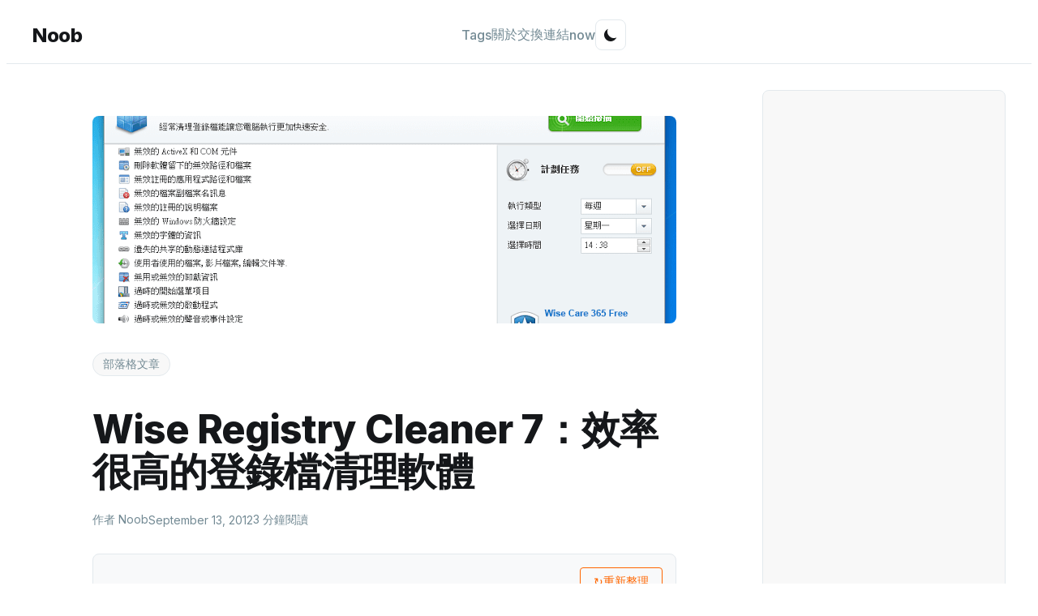

--- FILE ---
content_type: text/html
request_url: https://noob.tw/wise-registry-cleaner/
body_size: 11459
content:
<!DOCTYPE html><html lang="zh-Hant-TW"> <head><meta charset="UTF-8"><meta name="description" content="談點設計 · 談點科技 · 談點 JavaScript"><meta name="viewport" content="width=device-width, initial-scale=1.0"><link rel="icon" href="https://img.noob.tw/2021/03/12301673_1007240449299088_4381218380653058284_n--1--1.png" type="image/png"><meta name="generator" content="Astro v5.13.5"><link rel="canonical" href="https://noob.tw/wise-registry-cleaner/"><link href="https://github.com/noobtw" rel="me"><!-- RSS Feeds --><link rel="alternate" type="application/rss+xml" title="noob.tw RSS Feed" href="/rss.xml"><link rel="alternate" type="application/rss+xml" title="noob.tw Chinese RSS Feed" href="/rss-zh.xml"><link rel="alternate" type="application/rss+xml" title="noob.tw English RSS Feed" href="/rss-en.xml"><!-- Webmention Discovery --><link rel="webmention" href="https://webmention.io/noob.tw/webmention"><link rel="pingback" href="https://webmention.io/noob.tw/xmlrpc"><link rel="authorization_endpoint" href="https://indieauth.com/auth"><link rel="token_endpoint" href="https://tokens.indieauth.com/token"><link rel="micropub" href="https://webmention.io/micropub"><!-- Open Graph / Facebook --><meta property="og:site_name" content="Noob's Space"><meta property="og:type" content="article"><meta property="og:title" content="Wise Registry Cleaner 7：效率很高的登錄檔清理軟體"><meta property="og:description" content="談點設計 · 談點科技 · 談點 JavaScript"><meta property="og:url" content="https://noob.tw/wise-registry-cleaner/"><meta property="article:publisher" content="https://www.facebook.com/noobs.space"><!-- Twitter --><meta name="twitter:card" content="summary"><meta name="twitter:title" content="Wise Registry Cleaner 7：效率很高的登錄檔清理軟體"><meta name="twitter:description" content="談點設計 · 談點科技 · 談點 JavaScript"><meta name="twitter:url" content="https://noob.tw/wise-registry-cleaner/"><meta name="twitter:site" content="@noobtw7"><!-- AdSense --><!-- DNS prefetch for better performance --><link rel="dns-prefetch" href="https://pagead2.googlesyndication.com"><!-- AdSense script --><script async src="https://pagead2.googlesyndication.com/pagead/js/adsbygoogle.js?client=ca-pub-9393220533093823" crossorigin="anonymous"></script><!-- MathJax Integration --><!-- MathJax Configuration --><script>
  window.MathJax = {
    tex: {
      inlineMath: [['$', '$'], ['\\(', '\\)']],
      displayMath: [['$$', '$$'], ['\\[', '\\]']],
      processEscapes: true,
      processEnvironments: true,
      packages: {'[+]': ['ams', 'newcommand', 'noerrors', 'noundefined', 'physics']}
    },
    options: {
      skipHtmlTags: ['script', 'noscript', 'style', 'textarea', 'pre', 'code']
    },
    svg: {
      fontCache: 'global'
    },
    startup: {
      // Disable automatic typesetting on page load
      typeset: false,
      ready: function() {
        console.log('MathJax: Configuration loaded and ready');
        MathJax.startup.defaultReady();
      }
    }
  };
</script> <!-- Load MathJax from CDN --><script id="MathJax-script" async src="https://cdn.jsdelivr.net/npm/mathjax@3/es5/tex-svg.js"></script><title>Wise Registry Cleaner 7：效率很高的登錄檔清理軟體</title><!-- JSON-LD Structured Data --><script type="application/ld+json">{"@context":"https://schema.org","@type":"Article","publisher":{"@type":"Organization","name":"Noob's Space","url":"https://noob.tw/","logo":{"@type":"ImageObject","url":"https://img.noob.tw/2021/03/12301673_1007240449299088_4381218380653058284_n--1--1.png","width":60,"height":60}},"url":"https://noob.tw/wise-registry-cleaner/","headline":"Wise Registry Cleaner 7：效率很高的登錄檔清理軟體","description":"談點設計 · 談點科技 · 談點 JavaScript","mainEntityOfPage":"https://noob.tw/wise-registry-cleaner/"}</script><link rel="stylesheet" href="/_astro/_slug_.mgc0jkGd.css">
<link rel="stylesheet" href="/_astro/_slug_.CkEYPR4h.css"></head> <body style="background: var(--casper-background); color: var(--casper-text); transition: all 0.3s ease;"> <nav class="casper-nav"> <div style="max-width: 1200px; margin: 0 auto; padding: 1rem;"> <div style="display: flex; justify-content: space-between; align-items: center;"> <a href="/" class="casper-nav-brand h-card" rel="me"> <span class="p-name">Noob</span> <img class="u-photo" src="https://img.noob.tw/2021/03/12301673_1007240449299088_4381218380653058284_n--1--1.png" alt="Noob" style="display: none;"> <span class="u-url" style="display: none;">https://noob.tw</span> </a> <!-- Desktop Navigation --> <div id="desktop-nav" style="display: flex; align-items: center; gap: 2rem;"> <a href="/tags/" class="casper-nav-link">
Tags
</a> <a href="/about/" class="casper-nav-link">
關於
</a> <a href="/links/" class="casper-nav-link">
交換連結
</a> <a href="/now/" class="casper-nav-link">
now
</a> <button id="theme-toggle" style="padding: 0.5rem; border-radius: 0.5rem; border: 1px solid var(--casper-border); background: transparent; color: var(--casper-text); cursor: pointer; transition: all 0.2s ease;" aria-label="Toggle theme"> <svg id="theme-toggle-dark-icon" style="display: none; width: 1.25rem; height: 1.25rem;" fill="currentColor" viewBox="0 0 20 20"> <path d="M17.293 13.293A8 8 0 016.707 2.707a8.001 8.001 0 1010.586 10.586z"></path> </svg> <svg id="theme-toggle-light-icon" style="display: none; width: 1.25rem; height: 1.25rem;" fill="currentColor" viewBox="0 0 20 20"> <path fill-rule="evenodd" d="M10 2a1 1 0 011 1v1a1 1 0 11-2 0V3a1 1 0 011-1zm4 8a4 4 0 11-8 0 4 4 0 018 0zm-.464 4.95l.707.707a1 1 0 001.414-1.414l-.707-.707a1 1 0 00-1.414 1.414zm2.12-10.607a1 1 0 010 1.414l-.706.707a1 1 0 11-1.414-1.414l.707-.707a1 1 0 011.414 0zM17 11a1 1 0 100-2h-1a1 1 0 100 2h1zm-7 4a1 1 0 011 1v1a1 1 0 11-2 0v-1a1 1 0 011-1zM5.05 6.464A1 1 0 106.465 5.05l-.708-.707a1 1 0 00-1.414 1.414l.707.707zm1.414 8.486l-.707.707a1 1 0 01-1.414-1.414l.707-.707a1 1 0 011.414 1.414zM4 11a1 1 0 100-2H3a1 1 0 000 2h1z" clip-rule="evenodd"></path> </svg> </button> </div> <!-- Mobile Controls --> <div style="display: flex; align-items: center; gap: 1rem;"> <button id="mobile-theme-toggle" style="display: none; padding: 0.5rem; border-radius: 0.5rem; border: 1px solid var(--casper-border); background: transparent; color: var(--casper-text); cursor: pointer; transition: all 0.2s ease;" aria-label="Toggle theme"> <svg id="mobile-theme-toggle-dark-icon" style="display: none; width: 1.25rem; height: 1.25rem;" fill="currentColor" viewBox="0 0 20 20"> <path d="M17.293 13.293A8 8 0 016.707 2.707a8.001 8.001 0 1010.586 10.586z"></path> </svg> <svg id="mobile-theme-toggle-light-icon" style="display: none; width: 1.25rem; height: 1.25rem;" fill="currentColor" viewBox="0 0 20 20"> <path fill-rule="evenodd" d="M10 2a1 1 0 011 1v1a1 1 0 11-2 0V3a1 1 0 011-1zm4 8a4 4 0 11-8 0 4 4 0 018 0zm-.464 4.95l.707.707a1 1 0 001.414-1.414l-.707-.707a1 1 0 00-1.414 1.414zm2.12-10.607a1 1 0 010 1.414l-.706.707a1 1 0 11-1.414-1.414l.707-.707a1 1 0 011.414 0zM17 11a1 1 0 100-2h-1a1 1 0 100 2h1zm-7 4a1 1 0 011 1v1a1 1 0 11-2 0v-1a1 1 0 011-1zM5.05 6.464A1 1 0 106.465 5.05l-.708-.707a1 1 0 00-1.414 1.414l.707.707zm1.414 8.486l-.707.707a1 1 0 01-1.414-1.414l.707-.707a1 1 0 011.414 1.414zM4 11a1 1 0 100-2H3a1 1 0 000 2h1z" clip-rule="evenodd"></path> </svg> </button> <button id="mobile-menu-toggle" style="display: none; padding: 0.5rem; border-radius: 0.5rem; border: 1px solid var(--casper-border); background: transparent; color: var(--casper-text); cursor: pointer; transition: all 0.2s ease;" aria-label="Toggle mobile menu"> <svg id="hamburger-icon" style="width: 1.5rem; height: 1.5rem;" fill="currentColor" viewBox="0 0 24 24"> <path d="M3 18h18v-2H3v2zm0-5h18v-2H3v2zm0-7v2h18V6H3z"></path> </svg> <svg id="close-icon" style="display: none; width: 1.5rem; height: 1.5rem;" fill="currentColor" viewBox="0 0 24 24"> <path d="M19 6.41L17.59 5 12 10.59 6.41 5 5 6.41 10.59 12 5 17.59 6.41 19 12 13.41 17.59 19 19 17.59 13.41 12z"></path> </svg> </button> </div> </div> <!-- Mobile Navigation Menu --> <div id="mobile-nav" style="display: none; padding-top: 1rem; border-top: 1px solid var(--casper-border); margin-top: 1rem;"> <div style="display: flex; flex-direction: column; gap: 1rem;"> <a href="/tags" class="casper-nav-link" style="padding: 0.75rem 0; border-bottom: 1px solid var(--casper-border);">
Tags
</a> <a href="/about" class="casper-nav-link" style="padding: 0.75rem 0; border-bottom: 1px solid var(--casper-border);">
關於
</a> <a href="/links" class="casper-nav-link" style="padding: 0.75rem 0; border-bottom: 1px solid var(--casper-border);">
交換連結
</a> <a href="/now" class="casper-nav-link" style="padding: 0.75rem 0;">
now
</a> </div> </div> </div> </nav> <div class="article-layout"><article class="h-entry casper-post-blog"> <img src="https://img.noob.tw/2012/09/02.png" alt="Wise Registry Cleaner 7：效率很高的登錄檔清理軟體" style="width: 100%; height: 16rem; object-fit: cover; border-radius: 8px; margin-bottom: 2rem;" loading="eager" decoding="async"> <header style="margin-bottom: 2rem;"> <div style="display: flex; align-items: center; justify-content: space-between; margin-bottom: 1rem;"> <div style="display: flex; align-items: center; gap: 0.75rem;"> <span class="casper-tag" style="font-size: 0.875rem; font-weight: 500;"> 部落格文章 </span>  </div>  </div> <h1 class="p-name casper-title" style="margin-bottom: 1.5rem;"> Wise Registry Cleaner 7：效率很高的登錄檔清理軟體 </h1> <div style="display: flex; flex-wrap: wrap; align-items: center; gap: 1rem; color: var(--casper-text-secondary); font-size: 0.875rem;"> <div style="display: flex; align-items: center; gap: 0.5rem;"> <span>作者 Noob</span> </div> <time class="dt-published" datetime="2012-09-13T12:24:14.000+08:00"> September 13, 2012 </time> <span>3 分鐘閱讀</span> </div>  </header> <!-- Unified Comment Stats (only for ghost and memo types) --> <div class="unified-comment-stats" data-post-url="https://noob.tw/wise-registry-cleaner/" data-language="zh" data-disqus-count="0" data-astro-cid-4i53zjal> <div class="stats-container" data-astro-cid-4i53zjal>     </div> <div class="refresh-container" data-astro-cid-4i53zjal> <button id="unified-refresh-btn" class="refresh-button" aria-label="重新整理互動" data-astro-cid-4i53zjal> <span class="refresh-icon" data-astro-cid-4i53zjal>↻</span> <span class="refresh-text" data-astro-cid-4i53zjal> 重新整理 </span> </button> </div> </div>  <script type="module">document.addEventListener("DOMContentLoaded",()=>{const e=document.getElementById("unified-refresh-btn"),t=document.querySelector(".unified-comment-stats");if(!e||!t)return;e.addEventListener("click",async()=>{const r=t.dataset.postUrl,n=t.dataset.language,o=parseInt(t.dataset.disqusCount||"0");if(r){e.disabled=!0,e.classList.add("loading"),e.querySelector(".refresh-text").textContent=n==="en"?"Loading...":"載入中...";try{const a=new URLSearchParams({target:r,"per-page":"1000"}),i=await fetch(`https://webmention.io/api/mentions.jf2?${a}`);if(i.ok){const c=await i.json(),d=u(c.children||[]);p(d,o,n),l(n==="en"?"Interactions updated!":"互動已更新！","success")}else throw new Error("Failed to fetch interactions")}catch(a){console.error("Error refreshing interactions:",a),l(n==="en"?"Failed to update interactions":"更新互動失敗","error")}finally{e.disabled=!1,e.classList.remove("loading"),e.querySelector(".refresh-text").textContent=e.querySelector(".refresh-text").dataset.originalText||(n==="en"?"Refresh":"重新整理")}}});const s=e.querySelector(".refresh-text");s&&(s.dataset.originalText=s.textContent||"")});function u(e){const t={likes:0,reposts:0,replies:0,mentions:0,bookmarks:0};return e.forEach(s=>{switch(s["wm-property"]){case"like-of":t.likes++;break;case"repost-of":t.reposts++;break;case"in-reply-to":t.replies++;break;case"bookmark-of":t.bookmarks++;break;case"mention-of":default:t.mentions++;break}}),{likes:t.likes,reposts:t.reposts,replies:t.replies,mentions:t.mentions,total:e.length}}function p(e,t,s){const r=document.querySelector(".stats-container");if(!r)return;const n=e.replies+t,o=(a,i)=>{const c=r.querySelector(`${a} .stat-count`);c&&i>0&&(c.textContent=i.toString())};o(".stat-likes",e.likes),o(".stat-reposts",e.reposts),o(".stat-comments",n),o(".stat-mentions",e.mentions)}function l(e,t){const s=document.createElement("div");s.textContent=e,s.style.cssText=`
        position: fixed;
        top: 20px;
        right: 20px;
        padding: 12px 24px;
        border-radius: 4px;
        color: white;
        font-size: 14px;
        z-index: 1000;
        animation: slideIn 0.3s ease;
        ${t==="success"?"background: #10b981;":"background: #ef4444;"}
      `,document.body.appendChild(s),setTimeout(()=>{s.style.animation="slideOut 0.3s ease",setTimeout(()=>s.remove(),300)},3e3)}</script>  <!-- Ad Banner After Header --> <div style="margin: 2rem 0; text-align: center;"> <style>astro-island,astro-slot,astro-static-slot{display:contents}</style><script>(()=>{var e=async t=>{await(await t())()};(self.Astro||(self.Astro={})).load=e;window.dispatchEvent(new Event("astro:load"));})();</script><script>(()=>{var A=Object.defineProperty;var g=(i,o,a)=>o in i?A(i,o,{enumerable:!0,configurable:!0,writable:!0,value:a}):i[o]=a;var d=(i,o,a)=>g(i,typeof o!="symbol"?o+"":o,a);{let i={0:t=>m(t),1:t=>a(t),2:t=>new RegExp(t),3:t=>new Date(t),4:t=>new Map(a(t)),5:t=>new Set(a(t)),6:t=>BigInt(t),7:t=>new URL(t),8:t=>new Uint8Array(t),9:t=>new Uint16Array(t),10:t=>new Uint32Array(t),11:t=>1/0*t},o=t=>{let[l,e]=t;return l in i?i[l](e):void 0},a=t=>t.map(o),m=t=>typeof t!="object"||t===null?t:Object.fromEntries(Object.entries(t).map(([l,e])=>[l,o(e)]));class y extends HTMLElement{constructor(){super(...arguments);d(this,"Component");d(this,"hydrator");d(this,"hydrate",async()=>{var b;if(!this.hydrator||!this.isConnected)return;let e=(b=this.parentElement)==null?void 0:b.closest("astro-island[ssr]");if(e){e.addEventListener("astro:hydrate",this.hydrate,{once:!0});return}let c=this.querySelectorAll("astro-slot"),n={},h=this.querySelectorAll("template[data-astro-template]");for(let r of h){let s=r.closest(this.tagName);s!=null&&s.isSameNode(this)&&(n[r.getAttribute("data-astro-template")||"default"]=r.innerHTML,r.remove())}for(let r of c){let s=r.closest(this.tagName);s!=null&&s.isSameNode(this)&&(n[r.getAttribute("name")||"default"]=r.innerHTML)}let p;try{p=this.hasAttribute("props")?m(JSON.parse(this.getAttribute("props"))):{}}catch(r){let s=this.getAttribute("component-url")||"<unknown>",v=this.getAttribute("component-export");throw v&&(s+=` (export ${v})`),console.error(`[hydrate] Error parsing props for component ${s}`,this.getAttribute("props"),r),r}let u;await this.hydrator(this)(this.Component,p,n,{client:this.getAttribute("client")}),this.removeAttribute("ssr"),this.dispatchEvent(new CustomEvent("astro:hydrate"))});d(this,"unmount",()=>{this.isConnected||this.dispatchEvent(new CustomEvent("astro:unmount"))})}disconnectedCallback(){document.removeEventListener("astro:after-swap",this.unmount),document.addEventListener("astro:after-swap",this.unmount,{once:!0})}connectedCallback(){if(!this.hasAttribute("await-children")||document.readyState==="interactive"||document.readyState==="complete")this.childrenConnectedCallback();else{let e=()=>{document.removeEventListener("DOMContentLoaded",e),c.disconnect(),this.childrenConnectedCallback()},c=new MutationObserver(()=>{var n;((n=this.lastChild)==null?void 0:n.nodeType)===Node.COMMENT_NODE&&this.lastChild.nodeValue==="astro:end"&&(this.lastChild.remove(),e())});c.observe(this,{childList:!0}),document.addEventListener("DOMContentLoaded",e)}}async childrenConnectedCallback(){let e=this.getAttribute("before-hydration-url");e&&await import(e),this.start()}async start(){let e=JSON.parse(this.getAttribute("opts")),c=this.getAttribute("client");if(Astro[c]===void 0){window.addEventListener(`astro:${c}`,()=>this.start(),{once:!0});return}try{await Astro[c](async()=>{let n=this.getAttribute("renderer-url"),[h,{default:p}]=await Promise.all([import(this.getAttribute("component-url")),n?import(n):()=>()=>{}]),u=this.getAttribute("component-export")||"default";if(!u.includes("."))this.Component=h[u];else{this.Component=h;for(let f of u.split("."))this.Component=this.Component[f]}return this.hydrator=p,this.hydrate},e,this)}catch(n){console.error(`[astro-island] Error hydrating ${this.getAttribute("component-url")}`,n)}}attributeChangedCallback(){this.hydrate()}}d(y,"observedAttributes",["props"]),customElements.get("astro-island")||customElements.define("astro-island",y)}})();</script><astro-island uid="1WXpWj" prefix="r5" component-url="/_astro/GoogleAdsense.yxKC5sij.js" component-export="default" renderer-url="/_astro/client.DVxemvf8.js" props="{&quot;className&quot;:[0,&quot;post-header-ad&quot;],&quot;publisherId&quot;:[0,&quot;ca-pub-9393220533093823&quot;],&quot;adSlot&quot;:[0,&quot;3296353133&quot;]}" ssr client="load" opts="{&quot;name&quot;:&quot;GoogleAdsense&quot;,&quot;value&quot;:true}" await-children><div class="ad-container post-header-ad" style="min-height:90px;width:100%;display:block"></div><!--astro:end--></astro-island> </div> <div class="e-content casper-content"> <!--kg-card-begin: markdown--><p>今天要介紹的Wise Registry Cleaner，是一款專門用來整理登錄檔的軟體，不但可以快速掃描不必要的登錄檔案，並顯示錯誤的原因，還可以幫你重組登錄檔，增強系統效能，支援多國語言，是一款不可或缺的軟體唷！</p>
<p>另外，這款Wise Registry Cleaner，我想應該是<a href="https://noob.tw/wise-disk-cleaner" title="Wise Disk Cleaner 7：超給力的磁碟清理軟體">Wise Disk Cleaner</a>的姊妹作，使用起來的感覺也都差不多。</p>
<p><img src="https://img.noob.tw/2012/09/02.png" alt="Wise Registry Cleaner" title="Wise Registry Cleaner" loading="lazy"></p>
<blockquote>
<h4 id="wiseregistrycleaner">下載Wise Registry Cleaner：</h4>
<p><a href="http://file.noob.tw/download.php?id=15">[免安裝版]</a></p>
</blockquote>
<h3 id="">超快速清理登錄檔</h3>
<p>使用Wise Registry Cleaner，能夠超快速掃瞄出電腦有哪些不需要的登錄檔，而且還會幫你把登錄檔分類、以及顯示出錯誤的詳細原因。雙擊登錄檔後會跳出登錄編輯程式，如果你知道該登錄檔錯在哪裡，就可以直接編輯囉；如果不知道，就可以直接按下清理讓Wise Registry Cleaner自動清理。</p>
<p>其中，如果Wise Registry Cleaner不確定是否可以刪除的登錄檔，就會以驚嘆號顯示。如果你不知道該怎麼辦建議不要勾選該登錄檔。</p>
<blockquote>
<p>如果不知道如何編輯登錄檔，可以不要雙擊該登錄檔進行編輯，直接按下清理即可，以免造成系統錯誤或未知的後果。</p>
</blockquote>
<p><img src="https://img.noob.tw/2012/09/12.png" alt="Wise Registry Cleaner 登錄檔清理" title="Wise Registry Cleaner 登錄檔清理" loading="lazy"></p>
<h3 id="">套用優化設定，最佳化系統</h3>
<p>Wise Registry Cleaner裡面有內建一些優化的設定，裡面都有說明，可以按下最佳化，直接幫你處理。比方說關閉自動撥放、調整快取的上限等等。</p>
<blockquote>
<p>下圖的其中兩個選項，可能是翻譯的問題沒有顯示出來，一個是<strong>最佳化Aero效能</strong>、以及<strong>增加前景應用程式反應速度</strong>。</p>
</blockquote>
<p><img src="https://img.noob.tw/2012/09/22.png" alt="Wise Registry Cleaner 系統最佳化" title="Wise Registry Cleaner 系統最佳化" loading="lazy"></p>
<h3 id="">重組登錄檔，系統效能更加優越</h3>
<p>就像磁碟重組一樣，有時候系統也會有一些零散、破碎的登錄檔，透過登錄檔重組，就能達到優化的效果！</p>
<p><img src="https://img.noob.tw/2012/09/32.png" alt="Wise Registry Cleaner 登錄檔重組" title="Wise Registry Cleaner 登錄檔重組" loading="lazy"></p>
<p>分析完畢後，會顯示該重組的部分，接著按下重組即可</p>
<p><img src="https://img.noob.tw/2012/09/41.png" alt="Wise Registry Cleaner 登錄檔重組" title="Wise Registry Cleaner 登錄檔重組" loading="lazy"></p>
<p>重組的過程中，電腦會有幾分鐘無法操作，而且會重新啟動，建議您等到他跑完即可。</p>
<p><img src="https://img.noob.tw/2012/09/51.png" alt="Wise Registry Cleaner 登錄檔重組" title="Wise Registry Cleaner 登錄檔重組" loading="lazy"></p>
<h3 id="">內建備份還原功能</h3>
<p>除了與<a href="https://noob.tw/wise-disk-cleaner" title="Wise Disk Cleaner 7：超給力的磁碟清理軟體">Wise Disk Cleaner</a>一樣，內建了還原點管理的功能外，還多了登錄檔備份跟還原的功能，如果有問題的話，還可以從這裡修改唷！</p>
<p><img src="https://img.noob.tw/2012/09/61.png" alt="Wise Registry Cleaner 備份" title="Wise Registry Cleaner 備份" loading="lazy"></p>
<p>備份完整登錄檔或建立系統還原點。</p>
<p><img src="https://img.noob.tw/2012/09/7.png" alt="Wise Registry Cleaner 備份" title="Wise Registry Cleaner 備份" loading="lazy"></p>
<!--kg-card-end: markdown--> </div> <!-- Ad Banner Before Footer --> <div style="margin: 3rem 0; text-align: center;"> <astro-island uid="1HvlUY" prefix="r6" component-url="/_astro/GoogleAdsense.yxKC5sij.js" component-export="default" renderer-url="/_astro/client.DVxemvf8.js" props="{&quot;className&quot;:[0,&quot;post-footer-ad&quot;],&quot;publisherId&quot;:[0,&quot;ca-pub-9393220533093823&quot;],&quot;adSlot&quot;:[0,&quot;3296353133&quot;]}" ssr client="load" opts="{&quot;name&quot;:&quot;GoogleAdsense&quot;,&quot;value&quot;:true}" await-children><div class="ad-container post-footer-ad" style="min-height:90px;width:100%;display:block"></div><!--astro:end--></astro-island> </div> <footer style="margin-top: 3rem; padding-top: 2rem; border-top: 1px solid var(--casper-border);"> <div style="display: flex; align-items: center; justify-content: space-between; margin-bottom: 2rem;"> <div style="font-size: 0.875rem; color: var(--casper-text-secondary);"> 發佈於 September 13, 2012 </div> <div style="display: flex; gap: 1rem;"> <button id="share-button" class="casper-button-secondary" style="padding: 0.5rem 1rem; font-size: 0.875rem;" aria-label="Share this post"> 分享 </button> </div> </div> <!-- Author Section --> <div class="author-section" style="margin: 2rem 0; padding: 1.5rem; background: var(--casper-bg-secondary); border-radius: 8px; display: flex; align-items: center; gap: 1rem;"> <img class="u-photo" src="https://img.noob.tw/2021/03/12301673_1007240449299088_4381218380653058284_n--1--1.png" alt="Noob" style="width: 60px; height: 60px; border-radius: 50%; object-fit: cover;"> <div style="flex: 1;"> <div style="font-weight: 600; margin-bottom: 0.25rem;"> <a class="p-author h-card" href="https://noob.tw">
Noob
<img class="u-photo" src="https://img.noob.tw/2021/03/12301673_1007240449299088_4381218380653058284_n--1--1.png" alt="Noob" style="display: none;"> </a> </div> <div style="color: var(--casper-text-secondary); font-size: 0.875rem;"> <span class="p-note"> 熱愛技術、程式設計，喜歡分享知識與經驗。 </span> </div> <a class="u-url u-uid" href="https://noob.tw" style="display: none;">https://noob.tw</a> </div> </div> <!-- Comments Section --> <div style="margin-top: 3rem;"> <astro-island uid="Z2iNATa" prefix="r7" component-url="/_astro/DisqusLoader.Dx99ES-q.js" component-export="default" renderer-url="/_astro/client.DVxemvf8.js" props="{&quot;shortname&quot;:[0,&quot;noobtw&quot;],&quot;identifier&quot;:[0,&quot;ghost-1407&quot;],&quot;url&quot;:[0,&quot;https://noob.tw/wise-registry-cleaner/&quot;],&quot;title&quot;:[0,&quot;Wise Registry Cleaner 7：效率很高的登錄檔清理軟體&quot;],&quot;commentCount&quot;:[0,0],&quot;webmentionReplies&quot;:[0,0],&quot;language&quot;:[0]}" ssr client="load" opts="{&quot;name&quot;:&quot;DisqusLoader&quot;,&quot;value&quot;:true}" await-children><div style="background:var(--casper-surface);border:1px solid var(--casper-border);border-radius:8px;padding:2rem;text-align:center"><p style="color:var(--casper-text-secondary);margin-bottom:0.5rem;font-weight:500">留言</p><p style="font-size:0.875rem;color:var(--casper-text-muted)">Loading...</p></div><!--astro:end--></astro-island> </div> <!-- Webmention Interactions (only for ghost and memo types) --> <section class="webmention-interactions" data-astro-cid-e3lild6i><h3 class="interactions-title" data-astro-cid-e3lild6i>Webmention</h3><div class="no-interactions" data-astro-cid-e3lild6i><p data-astro-cid-e3lild6i>尚無互動</p></div></section> </footer> </article> <!-- Prism.js for syntax highlighting --> <script type="module">document.getElementById("share-button")?.addEventListener("click",async()=>{if(navigator.share)try{await navigator.share({title:document.title,url:window.location.href})}catch(r){console.log("Error sharing:",r)}else try{await navigator.clipboard.writeText(window.location.href),alert("URL copied to clipboard!")}catch(r){console.log("Error copying to clipboard:",r)}});</script> <!-- MathJax typesetting trigger --> <script>
  (function() {
    let retryCount = 0;
    const maxRetries = 100; // Max 10 seconds

    function typesetMath() {
      retryCount++;

      // Check if MathJax is loaded and ready
      if (typeof window.MathJax === 'undefined' || !window.MathJax.typesetPromise) {
        if (retryCount < maxRetries) {
          setTimeout(typesetMath, 100);
        } else {
          console.warn('MathJax failed to load after 10 seconds');
        }
        return;
      }

      // MathJax is ready, typeset the document
      try {
        console.log('MathJax: Starting typesetting (attempt ' + retryCount + ')');
        window.MathJax.typesetPromise().then(function() {
          console.log('MathJax: Typesetting complete');
        }).catch(function(err) {
          console.error('MathJax: Typesetting error:', err);
        });
      } catch (err) {
        console.error('MathJax: Exception during typesetting:', err);
      }
    }

    // Wait for DOM to be ready, then start typesetting
    if (document.readyState === 'loading') {
      document.addEventListener('DOMContentLoaded', function() {
        setTimeout(typesetMath, 500);
      });
    } else {
      setTimeout(typesetMath, 500);
    }
  })();
</script> <script type="module" src="/_astro/PostContent.astro_astro_type_script_index_1_lang.DnzGaBal.js"></script><aside class="sidebar" data-astro-cid-ssfzsv2f> <!-- Ad Section --> <div class="sidebar-section" data-astro-cid-ssfzsv2f> <astro-island uid="1IyLVy" prefix="r1" component-url="/_astro/GoogleAdsense.yxKC5sij.js" component-export="default" renderer-url="/_astro/client.DVxemvf8.js" props="{&quot;className&quot;:[0,&quot;sidebar-ad&quot;],&quot;publisherId&quot;:[0,&quot;ca-pub-9393220533093823&quot;],&quot;adSlot&quot;:[0,&quot;3296353133&quot;],&quot;data-astro-cid-ssfzsv2f&quot;:[0,true]}" ssr client="load" opts="{&quot;name&quot;:&quot;GoogleAdsense&quot;,&quot;value&quot;:true}" await-children><div class="ad-container sidebar-ad" style="min-height:90px;width:100%;display:block"></div><!--astro:end--></astro-island> </div> <div class="sidebar-section" data-astro-cid-ssfzsv2f> <h3 class="sidebar-title" data-astro-cid-ssfzsv2f>黑五優惠</h3> <div class="sidebar-content" data-astro-cid-ssfzsv2f> <a href="https://oob.tw/nordvpn" data-astro-cid-ssfzsv2f> <img src="/nordvpn.jpg " alt="NordVPN 黑五優惠" style="width:100%; border-radius:8px;" data-astro-cid-ssfzsv2f> </a> </div> </div> <!-- Latest Content Section --> <div class="sidebar-section" data-astro-cid-ssfzsv2f> <h3 class="sidebar-title" data-astro-cid-ssfzsv2f>最新內容</h3> <div class="sidebar-content" data-astro-cid-ssfzsv2f> <article class="sidebar-post" data-astro-cid-ssfzsv2f> <a href="/hash-xor" class="sidebar-post-link" data-astro-cid-ssfzsv2f> <div class="sidebar-post-meta" data-astro-cid-ssfzsv2f> <time class="sidebar-post-date" data-astro-cid-ssfzsv2f>10月9日</time> </div> <h4 class="sidebar-post-title" data-astro-cid-ssfzsv2f>雜湊是什麼？為什麼雜湊出來的字串是固定的？</h4> <p class="sidebar-post-excerpt" data-astro-cid-ssfzsv2f>雜湊就像果汁機，丟入任意字串、檔案，能跑出一組固定大小，但看起來完全隨機的字串；雜湊還有個特性，即便只改一個字，也能產生完全不同的雜湊值。這篇文章帶你看出為什麼小字串或大檔案都可以算出一樣長度的雜湊值，也帶你看出是怎麼改一個字就算出很大的不同的字串。</p> </a> </article><article class="sidebar-post" data-astro-cid-ssfzsv2f> <a href="/memo/2025" class="sidebar-post-link" data-astro-cid-ssfzsv2f> <div class="sidebar-post-meta" data-astro-cid-ssfzsv2f> <time class="sidebar-post-date" data-astro-cid-ssfzsv2f>9月1日</time> </div> <h4 class="sidebar-post-title" data-astro-cid-ssfzsv2f>Memo in 2025</h4> <p class="sidebar-post-excerpt" data-astro-cid-ssfzsv2f>Vibe coding 寫出一個部落格系統？2025 誰還在寫部落格？一些簡單想法...</p> </a> </article><article class="sidebar-post" data-astro-cid-ssfzsv2f> <a href="/dd" class="sidebar-post-link" data-astro-cid-ssfzsv2f> <div class="sidebar-post-meta" data-astro-cid-ssfzsv2f> <time class="sidebar-post-date" data-astro-cid-ssfzsv2f>4月16日</time> </div> <h4 class="sidebar-post-title" data-astro-cid-ssfzsv2f>dd 指令教學：製作空檔案、備份硬碟的好工具</h4> <p class="sidebar-post-excerpt" data-astro-cid-ssfzsv2f>dd 是個在 Linux、macOS 系統上能使用的工具，由於它可以對檔案進行 byte-level 的操作，因此很適合用來備份映像檔或製作空檔案。</p> </a> </article><article class="sidebar-post" data-astro-cid-ssfzsv2f> <a href="/css-units" class="sidebar-post-link" data-astro-cid-ssfzsv2f> <div class="sidebar-post-meta" data-astro-cid-ssfzsv2f> <time class="sidebar-post-date" data-astro-cid-ssfzsv2f>11月15日</time> </div> <h4 class="sidebar-post-title" data-astro-cid-ssfzsv2f>CSS 長度單位：px, em, rem, vw, vh 該怎麼用？</h4> <p class="sidebar-post-excerpt" data-astro-cid-ssfzsv2f>常見的 CSS 寬度，除了 px 和 % 以外，你其實還可以使用其他不同的單位來做寬度或高度。這篇文章會介紹常用的 CSS 單位，並告訴你通常這些單位該用在哪裡。</p> </a> </article><article class="sidebar-post" data-astro-cid-ssfzsv2f> <a href="/cht-sh" class="sidebar-post-link" data-astro-cid-ssfzsv2f> <div class="sidebar-post-meta" data-astro-cid-ssfzsv2f> <time class="sidebar-post-date" data-astro-cid-ssfzsv2f>7月16日</time> </div> <h4 class="sidebar-post-title" data-astro-cid-ssfzsv2f>cht.sh：在指令介面就查到程式該怎麼寫</h4> <p class="sidebar-post-excerpt" data-astro-cid-ssfzsv2f>身為一個工程師，就是一天到晚在看不同的程式語言、不同的環境，偶爾這個專案用這個語言、那個專案用那個套件，常常會需要上網查該怎麼做才好。這次介紹的 cheatsheet，讓你可以不用離開 terminal 就查到想找的說明。</p> </a> </article> </div> </div> <!-- Popular Content Section --> <div class="sidebar-section" data-astro-cid-ssfzsv2f> <h3 class="sidebar-title" data-astro-cid-ssfzsv2f>熱門文章</h3> <div class="sidebar-content" data-astro-cid-ssfzsv2f> <article class="sidebar-post" data-astro-cid-ssfzsv2f> <a href="/dd" class="sidebar-post-link" data-astro-cid-ssfzsv2f> <div class="sidebar-post-meta" data-astro-cid-ssfzsv2f> <time class="sidebar-post-date" data-astro-cid-ssfzsv2f>4月16日</time> </div> <h4 class="sidebar-post-title" data-astro-cid-ssfzsv2f>dd 指令教學：製作空檔案、備份硬碟的好工具</h4> <p class="sidebar-post-excerpt" data-astro-cid-ssfzsv2f>dd 是個在 Linux、macOS 系統上能使用的工具，由於它可以對檔案進行 byte-level 的操作，因此很適合用來備份映像檔或製作空檔案。</p> </a> </article><article class="sidebar-post" data-astro-cid-ssfzsv2f> <a href="/open-source-licenses" class="sidebar-post-link" data-astro-cid-ssfzsv2f> <div class="sidebar-post-meta" data-astro-cid-ssfzsv2f> <time class="sidebar-post-date" data-astro-cid-ssfzsv2f>6月28日</time> </div> <h4 class="sidebar-post-title" data-astro-cid-ssfzsv2f>常見的五個開源專案授權條款，使用軟體更自由</h4> <p class="sidebar-post-excerpt" data-astro-cid-ssfzsv2f>常常看到 GitHub 上的開源專案都會有個 LICENSE 檔案，上面定義了這個專案的授權條款，告訴你怎麼合法使用它。但你知道這些條款怎麼來的嗎？你知道你該怎麼用才不會被告嗎？更重要的是，你知道你的專案該怎麼定義 License 嗎？</p> </a> </article><article class="sidebar-post" data-astro-cid-ssfzsv2f> <a href="/ufw" class="sidebar-post-link" data-astro-cid-ssfzsv2f> <div class="sidebar-post-meta" data-astro-cid-ssfzsv2f> <time class="sidebar-post-date" data-astro-cid-ssfzsv2f>12月3日</time> </div> <h4 class="sidebar-post-title" data-astro-cid-ssfzsv2f>ufw：簡易防火牆設置</h4> <p class="sidebar-post-excerpt" data-astro-cid-ssfzsv2f>Linux 上的 iptables 可能太難，我們不是專業的資安工程師，也不是什麼 Linux 老鳥。像我們這種菜鳥，還是用 ufw 就好了。這篇整理一些常用的 ufw 設定。

</p> </a> </article><article class="sidebar-post" data-astro-cid-ssfzsv2f> <a href="/complements" class="sidebar-post-link" data-astro-cid-ssfzsv2f> <div class="sidebar-post-meta" data-astro-cid-ssfzsv2f> <time class="sidebar-post-date" data-astro-cid-ssfzsv2f>10月7日</time> </div> <h4 class="sidebar-post-title" data-astro-cid-ssfzsv2f>一補數與二補數</h4> <p class="sidebar-post-excerpt" data-astro-cid-ssfzsv2f>計算機概論中的數字系統，由於電腦都是記錄 1 和 0 兩個數字，所以會講到進位系統的轉換。而進行複雜的運算時，都是靠補數來運算，所以也會提到一補數和二補數。</p> </a> </article><article class="sidebar-post" data-astro-cid-ssfzsv2f> <a href="/js-every-some" class="sidebar-post-link" data-astro-cid-ssfzsv2f> <div class="sidebar-post-meta" data-astro-cid-ssfzsv2f> <time class="sidebar-post-date" data-astro-cid-ssfzsv2f>2月9日</time> </div> <h4 class="sidebar-post-title" data-astro-cid-ssfzsv2f>JavaScript 陣列中兩個冷門的方法：Every、Some</h4> <p class="sidebar-post-excerpt" data-astro-cid-ssfzsv2f>JavaScript 的陣列中，除了常用的 sort、map 以外，其實還有 every、some。這兩個方法好像比較不常用到，寫篇文來講講怎麼使用，跟什麼時候可以使用。</p> </a> </article> </div> </div> </aside> </div> <footer style="border-top: 1px solid var(--casper-border); margin-top: 4rem;"> <div style="max-width: 1200px; margin: 0 auto; padding: 2rem 1rem;"> <div style="text-align: center; color: var(--casper-text-secondary);"> <p>&copy; 2025 Noob's Space. Built with Ghost and Astro.</p> </div> </div> </footer> <script type="module">window.dataLayer=window.dataLayer||[];function a(){dataLayer.push(arguments)}a("js",new Date);a("config","G-1G6N5NWRF9");</script> <!-- Global site tag (gtag.js) - Google Analytics --> <script async src="https://www.googletagmanager.com/gtag/js?id=UA-9568664-7"></script> <script type="module">window.dataLayer=window.dataLayer||[];function a(){dataLayer.push(arguments)}a("js",new Date);a("config","UA-9568664-7");</script> <!-- Global site tag (gtag.js) - Google Analytics (v4) --> <script async src="https://www.googletagmanager.com/gtag/js?id=G-1G6N5NWRF9"></script> <script type="module">function m(){const e=document.getElementById("desktop-nav"),o=document.getElementById("mobile-menu-toggle"),t=document.getElementById("mobile-theme-toggle"),n=window.innerWidth<1024;e&&(e.style.display=n?"none":"flex"),o&&(o.style.display=n?"block":"none"),t&&(t.style.display=n?"block":"none")}const g=document.getElementById("mobile-menu-toggle"),c=document.getElementById("mobile-nav"),d=document.getElementById("hamburger-icon"),s=document.getElementById("close-icon");g?.addEventListener("click",()=>{const e=c?.style.display==="block";c&&(c.style.display=e?"none":"block"),d&&(d.style.display=e?"block":"none"),s&&(s.style.display=e?"none":"block")});function i(e){const o=document.getElementById("theme-toggle-dark-icon"),t=document.getElementById("theme-toggle-light-icon"),n=document.getElementById("mobile-theme-toggle-dark-icon"),l=document.getElementById("mobile-theme-toggle-light-icon");e?(o&&(o.style.display="none"),t&&(t.style.display="block"),n&&(n.style.display="none"),l&&(l.style.display="block")):(t&&(t.style.display="none"),o&&(o.style.display="block"),l&&(l.style.display="none"),n&&(n.style.display="block"))}const r=document.getElementById("theme-toggle"),y=document.getElementById("mobile-theme-toggle");function u(){const e=localStorage.getItem("theme");return e||(window.matchMedia&&window.matchMedia("(prefers-color-scheme: dark)").matches?"dark":"light")}const h=u();h==="dark"?(document.documentElement.classList.add("dark"),i(!0)):(document.documentElement.classList.remove("dark"),i(!1));function a(){document.documentElement.classList.toggle("dark");const e=document.documentElement.classList.contains("dark");localStorage.setItem("theme",e?"dark":"light"),i(e)}r?.addEventListener("click",a);y?.addEventListener("click",a);window.matchMedia&&window.matchMedia("(prefers-color-scheme: dark)").addEventListener("change",o=>{if(!localStorage.getItem("theme")){const t=o.matches;t!==document.documentElement.classList.contains("dark")&&(document.documentElement.classList.toggle("dark",t),i(t))}});m();window.addEventListener("resize",m);</script> <!-- Umami --> <script async src="https://analytics.bhis.com.tw/script.js" data-website-id="112a459b-c4df-455a-9ba7-71fb0e4d0411"></script> <script defer src="https://static.cloudflareinsights.com/beacon.min.js/vcd15cbe7772f49c399c6a5babf22c1241717689176015" integrity="sha512-ZpsOmlRQV6y907TI0dKBHq9Md29nnaEIPlkf84rnaERnq6zvWvPUqr2ft8M1aS28oN72PdrCzSjY4U6VaAw1EQ==" data-cf-beacon='{"version":"2024.11.0","token":"a67546aea5924f6ba1c0199a5b697e92","r":1,"server_timing":{"name":{"cfCacheStatus":true,"cfEdge":true,"cfExtPri":true,"cfL4":true,"cfOrigin":true,"cfSpeedBrain":true},"location_startswith":null}}' crossorigin="anonymous"></script>
</body> </html>

--- FILE ---
content_type: text/html; charset=utf-8
request_url: https://www.google.com/recaptcha/api2/aframe
body_size: 268
content:
<!DOCTYPE HTML><html><head><meta http-equiv="content-type" content="text/html; charset=UTF-8"></head><body><script nonce="qaYDUgcbsFpcXSSI2m8k5A">/** Anti-fraud and anti-abuse applications only. See google.com/recaptcha */ try{var clients={'sodar':'https://pagead2.googlesyndication.com/pagead/sodar?'};window.addEventListener("message",function(a){try{if(a.source===window.parent){var b=JSON.parse(a.data);var c=clients[b['id']];if(c){var d=document.createElement('img');d.src=c+b['params']+'&rc='+(localStorage.getItem("rc::a")?sessionStorage.getItem("rc::b"):"");window.document.body.appendChild(d);sessionStorage.setItem("rc::e",parseInt(sessionStorage.getItem("rc::e")||0)+1);localStorage.setItem("rc::h",'1768708658773');}}}catch(b){}});window.parent.postMessage("_grecaptcha_ready", "*");}catch(b){}</script></body></html>

--- FILE ---
content_type: text/css
request_url: https://noob.tw/_astro/_slug_.mgc0jkGd.css
body_size: 2751
content:
@import"https://fonts.googleapis.com/css2?family=Inter:wght@300;400;500;600;700;800;900&display=swap";body{font-family:Inter,-apple-system,BlinkMacSystemFont,Segoe UI,Roboto,Oxygen,Ubuntu,Cantarell,Open Sans,Helvetica Neue,sans-serif;font-feature-settings:"kern";font-variant-ligatures:common-ligatures}.casper-display{font-size:clamp(3rem,8vw,6rem);font-weight:800;line-height:1.1;letter-spacing:-.04em}.casper-title{font-size:clamp(2rem,5vw,3.5rem);font-weight:700;line-height:1.2;letter-spacing:-.02em}.casper-subtitle{font-size:clamp(1.25rem,3vw,1.75rem);font-weight:500;line-height:1.3;letter-spacing:-.01em}.casper-body{font-size:1.125rem;line-height:1.6;font-weight:400}.casper-caption{font-size:.875rem;line-height:1.5;font-weight:400;opacity:.8}:root{--casper-brand: #15171a;--casper-accent: #ff6600;--casper-text: #15171a;--casper-text-secondary: #738a94;--casper-text-muted: #9baeb8;--casper-border: #e3e9ed;--casper-background: #ffffff;--casper-surface: #f8f8f8}.dark{--casper-brand: #ffffff;--casper-accent: #ff6600;--casper-text: #ffffff;--casper-text-secondary: #a0a4a8;--casper-text-muted: #738a94;--casper-border: #2a2e33;--casper-background: #090a0b;--casper-surface: #15171a}.casper-content{max-width:720px;margin:0 auto;font-size:1.125rem;line-height:1.65;color:var(--casper-text);text-align:justify}.casper-content h1,.casper-content h2,.casper-content h3,.casper-content h4,.casper-content h5,.casper-content h6{color:var(--casper-text);font-weight:700;line-height:1.25;margin:2em 0 .8em}.casper-content h1{font-size:2.25rem}.casper-content h2{font-size:1.875rem}.casper-content h3{font-size:1.5rem}.casper-content h4{font-size:1.25rem}.casper-content h5{font-size:1.125rem}.casper-content h6{font-size:1rem}.casper-content p{margin:1.5em 0}.casper-content a{color:var(--casper-accent);text-decoration:none;transition:opacity .2s ease}.casper-content a:hover{opacity:.8;text-decoration:underline}.casper-content blockquote{position:relative;font-style:italic;font-size:1.125rem;line-height:1.65;padding:1.5em 2em 1.5em 3em;margin:2em 0;background:var(--casper-surface);border-left:4px solid var(--casper-accent);border-radius:0 4px 4px 0}.casper-content code{background:var(--casper-surface);padding:.2em .4em;border-radius:4px;font-family:Monaco,Menlo,Ubuntu Mono,monospace;font-size:.9em}.casper-content pre{background:var(--casper-surface);padding:1.5em;border-radius:8px;overflow-x:auto;margin:2em 0}.casper-content pre code{background:none;padding:0}.casper-content img,.casper-content figure img{width:100%;height:auto;border-radius:8px;margin:2em 0;box-shadow:0 4px 20px #0000001a}.casper-content figcaption{text-align:center;font-size:.875rem;color:var(--casper-text-secondary);margin-top:.5em}.casper-content ul,.casper-content ol{margin:1.5em 0;padding-left:1.5em}.casper-content li{margin:.5em 0}.casper-content table{width:100%;margin:2em 0;border-collapse:collapse;border:1px solid var(--casper-border);border-radius:8px;overflow:hidden;font-size:.95rem}.casper-content thead{background:var(--casper-surface)}.casper-content th{padding:.875rem 1rem;text-align:left;font-weight:600;color:var(--casper-text);border-bottom:2px solid var(--casper-border)}.casper-content td{padding:.875rem 1rem;border-bottom:1px solid var(--casper-border);color:var(--casper-text)}.casper-content tbody tr:last-child td{border-bottom:none}.casper-content tbody tr:hover{background:var(--casper-surface)}.casper-content th:not(:last-child),.casper-content td:not(:last-child){border-right:1px solid var(--casper-border)}.casper-card{background:var(--casper-background);border:1px solid var(--casper-border);border-radius:12px;overflow:hidden;transition:all .3s ease;box-shadow:0 2px 8px #0000000a;display:flex;flex-direction:column;height:100%}.casper-card:hover{transform:translateY(-4px);box-shadow:0 8px 32px #0000001f}.casper-card-blog{border-radius:12px;background:var(--casper-background);border:1px solid var(--casper-border)}.casper-card-blog .casper-card-content{padding:2rem}.casper-card-blog .casper-card-title{font-size:1.5rem;line-height:1.3;font-weight:700;margin-bottom:1rem}.casper-card-blog .casper-card-excerpt{font-size:1rem;line-height:1.6;color:var(--casper-text-secondary);margin-bottom:1.5rem}.casper-card-memo{border-radius:8px;background:var(--casper-background);border:1px solid var(--casper-border);box-shadow:0 2px 4px #0000000d,0 1px 2px #0000001a;position:relative;max-width:320px;min-height:200px}.casper-card-memo .casper-card-content{padding:1.5rem}.casper-card-memo .casper-card-title{font-size:1.125rem;line-height:1.4;font-weight:600;margin-bottom:.75rem;color:var(--casper-text)}.casper-card-memo .casper-card-excerpt{font-size:.875rem;line-height:1.5;color:var(--casper-text-secondary);margin-bottom:1.25rem;font-style:normal;display:-webkit-box;-webkit-line-clamp:3;-webkit-box-orient:vertical;overflow:hidden}.casper-card-memo .casper-card-meta{font-size:.8rem;color:var(--casper-text-muted)}.casper-card-memo .casper-card-meta:first-child{margin-bottom:1rem}.casper-card-memo .casper-card-image{height:120px}.casper-card-image{width:100%;height:200px;object-fit:cover;background:linear-gradient(135deg,var(--casper-surface),var(--casper-border))}.casper-card-placeholder{display:flex;align-items:center;justify-content:center;position:relative;overflow:hidden;height:200px;width:100%}.casper-card-placeholder:before{content:"";position:absolute;inset:0;background:linear-gradient(45deg,rgba(255,255,255,.1) 25%,transparent 25%),linear-gradient(-45deg,rgba(255,255,255,.1) 25%,transparent 25%),linear-gradient(45deg,transparent 75%,rgba(255,255,255,.1) 75%),linear-gradient(-45deg,transparent 75%,rgba(255,255,255,.1) 75%);background-size:20px 20px;background-position:0 0,0 10px,10px -10px,-10px 0px;opacity:.3}.casper-card-placeholder-content{position:relative;z-index:1;display:flex;align-items:center;justify-content:center;width:100%;height:100%}.casper-card-type-indicator{font-size:3rem;opacity:.8;filter:drop-shadow(0 2px 4px rgba(0,0,0,.2))}.casper-card-content{padding:1.5rem}.casper-card-title{font-size:1.25rem;font-weight:600;line-height:1.3;margin:0 0 .75rem;color:var(--casper-text)}.casper-card-excerpt{font-size:.9rem;line-height:1.5;color:var(--casper-text-secondary);margin:0 0 1rem}.casper-card-meta{display:flex;align-items:center;justify-content:space-between;font-size:.875rem;color:var(--casper-text-muted)}.casper-tag{display:inline-block;padding:.25rem .75rem;background:var(--casper-surface);color:var(--casper-text-secondary);text-decoration:none;font-size:.8rem;font-weight:500;border-radius:20px;transition:all .2s ease;border:1px solid var(--casper-border)}.casper-tag:hover{background:var(--casper-accent);color:#fff;border-color:var(--casper-accent);text-decoration:none}.casper-button{display:inline-flex;align-items:center;padding:.75rem 1.5rem;background:var(--casper-accent);color:#fff;text-decoration:none;font-weight:500;border-radius:6px;transition:all .2s ease;border:none;cursor:pointer}.casper-button:hover{background:color-mix(in srgb,var(--casper-accent) 90%,black 10%);transform:translateY(-1px);box-shadow:0 4px 12px color-mix(in srgb,var(--casper-accent) 30%,transparent 70%)}.casper-button-secondary{background:transparent;color:var(--casper-text);border:1px solid var(--casper-border)}.casper-button-secondary:hover{background:var(--casper-surface);border-color:var(--casper-text-secondary)}.casper-nav{background:var(--casper-background);border-bottom:1px solid var(--casper-border);backdrop-filter:blur(10px);position:sticky;top:0;z-index:100}.casper-nav-brand{font-size:1.5rem;font-weight:800;color:var(--casper-brand);text-decoration:none;letter-spacing:-.02em}.casper-nav-link{color:var(--casper-text-secondary);text-decoration:none;font-weight:500;transition:color .2s ease}.casper-nav-link:hover{color:var(--casper-text)}@media (max-width: 768px){.casper-content{font-size:1rem;line-height:1.6}.casper-card-content{padding:1rem}.casper-card-memo{max-width:none;min-height:auto}.casper-card-memo .casper-card-content{padding:1rem}.casper-content h1{font-size:1.875rem}.casper-content h2{font-size:1.5rem}.casper-content h3{font-size:1.25rem}}.dark .casper-card{background:var(--casper-surface);border-color:var(--casper-border)}.dark .casper-content blockquote{background:color-mix(in srgb,var(--casper-surface) 80%,var(--casper-accent) 5%)}.dark .casper-content code{background:color-mix(in srgb,var(--casper-surface) 90%,var(--casper-text) 10%)}.dark .casper-content pre{background:color-mix(in srgb,var(--casper-background) 95%,var(--casper-text) 5%);border:1px solid var(--casper-border)}@keyframes spin{0%{transform:rotate(0)}to{transform:rotate(360deg)}}.casper-content pre[class*=language-]{background:var(--casper-surface);border:1px solid var(--casper-border);border-radius:8px;padding:1.5em;margin:2em 0;overflow-x:auto;font-size:.875rem;line-height:1.6;position:relative}.casper-content code[class*=language-]{background:transparent;padding:0;font-family:Monaco,Menlo,Ubuntu Mono,monospace;font-size:.9em;color:var(--casper-text)}.casper-content p code{background:var(--casper-surface);color:var(--casper-text);padding:.25em .5em;border-radius:4px;font-size:.875em;border:1px solid var(--casper-border)}.dark .casper-content pre[class*=language-]{background:color-mix(in srgb,var(--casper-background) 95%,var(--casper-text) 5%);border:1px solid var(--casper-border)}.dark .casper-content p code{background:color-mix(in srgb,var(--casper-surface) 90%,var(--casper-text) 10%)}:root:not(.dark) .casper-content code[class*=language-]{color:#383a42}:root:not(.dark) .token.comment,:root:not(.dark) .token.prolog,:root:not(.dark) .token.doctype,:root:not(.dark) .token.cdata{color:#a0a1a7;font-style:italic}:root:not(.dark) .token.punctuation{color:#383a42}:root:not(.dark) .token.property,:root:not(.dark) .token.tag,:root:not(.dark) .token.boolean,:root:not(.dark) .token.number,:root:not(.dark) .token.constant,:root:not(.dark) .token.symbol,:root:not(.dark) .token.deleted{color:#e45649}:root:not(.dark) .token.selector,:root:not(.dark) .token.attr-name,:root:not(.dark) .token.string,:root:not(.dark) .token.char,:root:not(.dark) .token.builtin,:root:not(.dark) .token.inserted{color:#50a14f}:root:not(.dark) .token.operator,:root:not(.dark) .token.entity,:root:not(.dark) .token.url,:root:not(.dark) .language-css .token.string,:root:not(.dark) .style .token.string{color:#0184bc}:root:not(.dark) .token.atrule,:root:not(.dark) .token.attr-value,:root:not(.dark) .token.keyword{color:#a626a4}:root:not(.dark) .token.function,:root:not(.dark) .token.class-name{color:#c18401}:root:not(.dark) .token.regex,:root:not(.dark) .token.important,:root:not(.dark) .token.variable{color:#e45649}.article-layout{max-width:1200px;margin:0 auto;padding:2rem 1rem;display:grid;grid-template-columns:1fr 300px;gap:2rem;align-items:start}.casper-post-blog,.casper-post-memo,.casper-post-page{max-width:720px;margin:0 auto;padding:2rem 1rem}@media (max-width: 1023px){.article-layout{grid-template-columns:1fr;gap:.5rem;padding:1rem;margin:0}.casper-post-blog,.casper-post-memo,.casper-post-page{padding:0;margin:0;max-width:100%}.casper-nav{position:sticky;top:0;z-index:100;background:var(--casper-background);border-bottom:1px solid var(--casper-border);backdrop-filter:blur(10px);-webkit-backdrop-filter:blur(10px)}.casper-nav-brand{font-size:1.25rem!important;font-weight:700!important}.casper-nav button{min-width:44px;min-height:44px;display:flex;align-items:center;justify-content:center}#mobile-nav{background:var(--casper-background);border-radius:8px;box-shadow:0 4px 12px #0000001a;margin:1rem 0 0!important}#mobile-nav a{display:block;padding:1rem!important;margin:0;border-bottom:1px solid var(--casper-border);border-radius:0;transition:background-color .2s ease}#mobile-nav a:hover{background:var(--casper-surface)}#mobile-nav a:last-child{border-bottom:none}}.article-layout article{min-width:0}.dark .casper-content code[class*=language-]{color:#abb2bf}.dark .token.comment,.dark .token.prolog,.dark .token.doctype,.dark .token.cdata{color:#5c6370;font-style:italic}.dark .token.punctuation{color:#abb2bf}.dark .token.property,.dark .token.tag,.dark .token.boolean,.dark .token.number,.dark .token.constant,.dark .token.symbol,.dark .token.deleted{color:#e06c75}.dark .token.selector,.dark .token.attr-name,.dark .token.string,.dark .token.char,.dark .token.builtin,.dark .token.inserted{color:#98c379}.dark .token.operator,.dark .token.entity,.dark .token.url,.dark .language-css .token.string,.dark .style .token.string{color:#56b6c2}.dark .token.atrule,.dark .token.attr-value,.dark .token.keyword{color:#c678dd}.dark .token.function,.dark .token.class-name{color:#e5c07b}.dark .token.regex,.dark .token.important,.dark .token.variable{color:#e06c75}.casper-post-blog .casper-title{font-size:3rem;font-weight:800;line-height:1.1;letter-spacing:-.02em;margin-bottom:2rem}.casper-post-blog .casper-content{font-size:1.125rem;line-height:1.7}.casper-post-memo{background:var(--casper-surface);border-radius:16px;padding:2rem;margin:2rem auto;box-shadow:0 4px 16px #0000001a}.casper-post-memo .casper-title{font-size:1.75rem;font-weight:700;line-height:1.3;margin-bottom:1rem;color:var(--casper-text)}.casper-post-memo .casper-content{font-size:1rem;line-height:1.6}.casper-post-memo header{border-bottom:1px solid var(--casper-border);padding-bottom:1.5rem;margin-bottom:1.5rem}.casper-post-memo footer{border-top:1px solid var(--casper-border);padding-top:1.5rem;margin-top:1.5rem}


--- FILE ---
content_type: text/javascript
request_url: https://noob.tw/_astro/PostContent.astro_astro_type_script_index_1_lang.DnzGaBal.js
body_size: 555
content:
const __vite__mapDeps=(i,m=__vite__mapDeps,d=(m.f||(m.f=["_astro/prism.Dnoiaw6D.js","_astro/_commonjsHelpers.Cpj98o6Y.js","_astro/prism-typescript.DArBJ-tI.js","_astro/prism-python.Dz23g3pj.js"])))=>i.map(i=>d[i]);
const f="modulepreload",h=function(n){return"/"+n},m={},t=function(s,c,v){let l=Promise.resolve();if(c&&c.length>0){let i=function(e){return Promise.all(e.map(a=>Promise.resolve(a).then(_=>({status:"fulfilled",value:_}),_=>({status:"rejected",reason:_}))))};document.getElementsByTagName("link");const r=document.querySelector("meta[property=csp-nonce]"),d=r?.nonce||r?.getAttribute("nonce");l=i(c.map(e=>{if(e=h(e),e in m)return;m[e]=!0;const a=e.endsWith(".css"),_=a?'[rel="stylesheet"]':"";if(document.querySelector(`link[href="${e}"]${_}`))return;const o=document.createElement("link");if(o.rel=a?"stylesheet":f,a||(o.as="script"),o.crossOrigin="",o.href=e,d&&o.setAttribute("nonce",d),document.head.appendChild(o),a)return new Promise((E,p)=>{o.addEventListener("load",E),o.addEventListener("error",()=>p(new Error(`Unable to preload CSS for ${e}`)))})}))}function u(i){const r=new Event("vite:preloadError",{cancelable:!0});if(r.payload=i,window.dispatchEvent(r),!r.defaultPrevented)throw i}return l.then(i=>{for(const r of i||[])r.status==="rejected"&&u(r.reason);return s().catch(u)})};t(()=>import("./prism.Dnoiaw6D.js").then(n=>n.p),__vite__mapDeps([0,1])).then(async n=>{await t(()=>import("./prism-javascript.2LMHe_9g.js"),[]),await t(()=>import("./prism-typescript.DArBJ-tI.js").then(s=>s.p),__vite__mapDeps([2,1])),await t(()=>import("./prism-jsx.BFrjWriI.js"),[]),await t(()=>import("./prism-tsx.BJUXQzHQ.js"),[]),await t(()=>import("./prism-json.xwnKirkR.js"),[]),await t(()=>import("./prism-css.Bpx-unsJ.js"),[]),await t(()=>import("./prism-python.Dz23g3pj.js").then(s=>s.p),__vite__mapDeps([3,1])),await t(()=>import("./prism-bash.DTkDXsAh.js"),[]),await t(()=>import("./prism-markdown.4MKFcK2x.js"),[]),n.default.highlightAll()});
